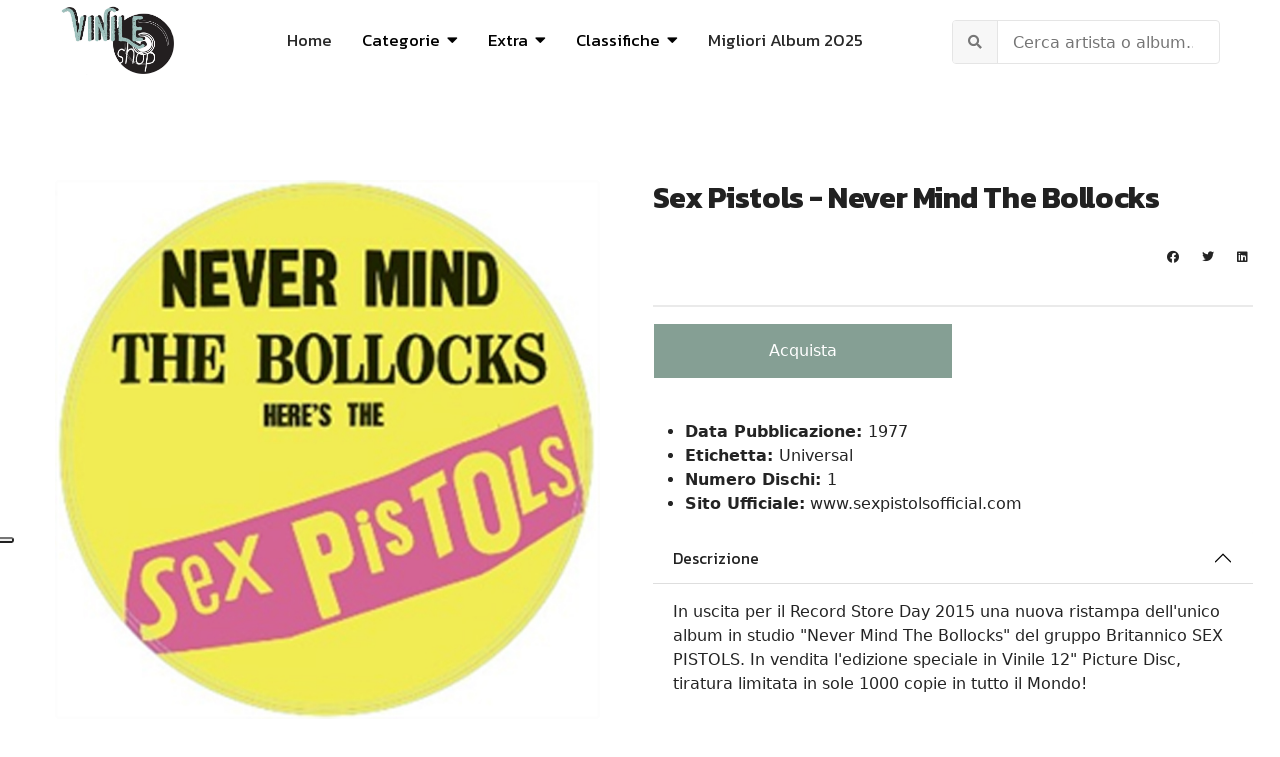

--- FILE ---
content_type: text/html; charset=utf-8
request_url: https://www.vinileshop.it/vinili/record-store-day-italia-2015/5256-sex-pistols-never-mind-the-bollocks-lp-vinile-picture-disc-rsd-2014.html
body_size: 12607
content:

<!doctype html>
<html lang="it-it" dir="ltr">
    <head>
      <script async src="https://pagead2.googlesyndication.com/pagead/js/adsbygoogle.js?client=ca-pub-1688976700353245"
     crossorigin="anonymous"></script>
        <meta charset="utf-8">
        <meta name="viewport" content="width=device-width, initial-scale=1, shrink-to-fit=no">
        <link rel="canonical" href="https://www.vinileshop.it/vinili/record-store-day-italia-2015/5256-sex-pistols-never-mind-the-bollocks-lp-vinile-picture-disc-rsd-2014.html">
        <meta charset="utf-8">
	<meta name="metatitle" content="Never Mind The Bollocks LP | Vinile Sex Pistols [2014]">
	<meta name="description" content="Acquista Never Mind The Bollocks, unico album in studio dei SEX PISTOLS. In vendita la nuova edizione speciale in Vinile Picture Disc [LP - 2015]">
	<meta name="generator" content="HELIX_ULTIMATE_GENERATOR_TEXT">
	<title>Never Mind The Bollocks LP | Vinile Sex Pistols [2014]</title>
	<link href="/vinili/images/logo-vinileshop.jpg" rel="shortcut icon" type="image/vnd.microsoft.icon">
<link href="/vinili/media/com_miniteklivesearch/css/miniteklivesearch.css?873a84641d867dc0dafcc443f430b1b2" rel="stylesheet" />
	<link href="/vinili/media/vendor/joomla-custom-elements/css/joomla-alert.min.css?0.2.0" rel="stylesheet" />
	<link href="/vinili/plugins/system/jce/css/content.css?badb4208be409b1335b815dde676300e" rel="stylesheet" />
	<link href="//fonts.googleapis.com/css?family=Kanit:100,100i,300,300i,400,400i,500,500i,700,700i,900,900i&amp;subset=latin&amp;display=swap" rel="stylesheet" media="none" onload="media=&quot;all&quot;" />
	<link href="/vinili/modules/mod_relateditems_xtd/tmpl/collage/grid.min.css?v=2.0.0" rel="stylesheet" />
	<link href="/vinili/modules/mod_relateditems_xtd/tmpl/collage/animate.min.css?v=2.0.0" rel="stylesheet" />
	<link href="/vinili/modules/mod_relateditems_xtd/tmpl/collage/skin/default.min.css?v=2.0.0" rel="stylesheet" />
	<link href="/vinili/cache/com_templates/templates/keynote/bc513c3f79929d0b3952a7b90de57bf7.css" rel="stylesheet" />
	<style>div#fd {
    position: absolute;
    bottom: 0;
}
#eb .eb-post-listing__item .eb-post-listing__item {
    display: none;
}</style>
	<style>h1{font-family: 'Kanit', sans-serif;font-weight: 800;text-decoration: none;}
</style>
	<style>h2{font-family: 'Kanit', sans-serif;font-weight: 600;text-decoration: none;}
</style>
	<style>h3{font-family: 'Kanit', sans-serif;font-size: 21px;text-decoration: none;}
</style>
	<style>h4{font-family: 'Kanit', sans-serif;font-weight: 400;text-decoration: none;}
</style>
	<style>.sp-megamenu-parent > li > a, .sp-megamenu-parent > li > span, .sp-megamenu-parent .sp-dropdown li.sp-menu-item > a{font-family: 'Kanit', sans-serif;font-size: 17px;font-weight: 400;color: #000000;text-decoration: none;}
</style>
	<style>.logo-image {height:70px;}.logo-image-phone {height:70px;}</style>
	<style>#sp-header{ background-color:#FFFFFF;color:#292929;padding:10px 60px; }</style>
	<style>#sp-header a{color:#292929;}</style>
	<style>#sp-header a:hover{color:#F0DC9D;}</style>
	<style>#sp-main-body{ color:#242424; }</style>
	<style>#sp-main-body a{color:#242424;}</style>
	<style>#sp-main-body a:hover{color:#F0DC9D;}</style>
	<style>#sp-footer{ background-color:#FFFFFF;color:#292929; }</style>
	<style>#sp-footer a{color:#737373;}</style>
	<style>#sp-footer a:hover{color:#292929;}</style>
	<style>#sp-footer-copyright{ background-color:#F0DC9D;color:#292929; }</style>
	<style>#sp-footer-copyright a{color:#FFFFFF;}</style>
	<style>#sp-footer-copyright a:hover{color:#B76A7C;}</style>
	<style>.mfp_collage_skin_default.mfp_mid_155 .mfp_overlay { background-image:url('/vinili/modules/mod_relateditems_xtd/tmpl/collage/bg-bottom.png'); background-position: bottom;}.mfp_collage_skin_default.mfp_mid_155 .mfp_overlay_hero {background-image:url('/vinili/modules/mod_relateditems_xtd/tmpl/collage/bg-middle.png'); background-position: center;}
.mfp_collage_skin_default.mfp_mid_155 .mfp-grid {margin-right: -0.2rem !important;margin-left: -0.2rem !important;}.mfp_collage_skin_default.mfp_mid_155 .mfp-col-xs,.mfp_collage_skin_default.mfp_mid_155 .mfp-col-xs-1,.mfp_collage_skin_default.mfp_mid_155 .mfp-col-xs-2,.mfp_collage_skin_default.mfp_mid_155 .mfp-col-xs-3,.mfp_collage_skin_default.mfp_mid_155 .mfp-col-xs-4,.mfp_collage_skin_default.mfp_mid_155 .mfp-col-xs-5,.mfp_collage_skin_default.mfp_mid_155 .mfp-col-xs-6,.mfp_collage_skin_default.mfp_mid_155 .mfp-col-xs-7,.mfp_collage_skin_default.mfp_mid_155 .mfp-col-xs-8,.mfp_collage_skin_default.mfp_mid_155 .mfp-col-xs-9,.mfp_collage_skin_default.mfp_mid_155 .mfp-col-xs-10,.mfp_collage_skin_default.mfp_mid_155 .mfp-col-xs-11,.mfp_collage_skin_default.mfp_mid_155 .mfp-col-xs-12 {padding-right: 0.2rem !important;padding-left: 0.2rem !important;}.mfp_collage_skin_default.mfp_mid_155 .mfp_collage_item {margin-bottom: 0.4rem !important;}.mfp_collage_skin_default.mfp_mid_155 .mfp_collage_item {border-radius: 4px;}</style>
	<style>.mfp_collage_item_3_1 {height:25rem;}.mfp_collage_item_3_1 .mfp_overlay_bg{height:25rem;background:url('/vinili/images/thumbnails/mod_relateditems_xtd/f853780a54a693e71188919fa544e736.jpg') no-repeat;}.mfp_collage_item_3_2 {height:12.3rem;}.mfp_collage_item_3_2 .mfp_overlay_bg{height:12.3rem;background:url('/vinili/images/thumbnails/mod_relateditems_xtd/863fa3338817bd62c07bdf311c081c89.jpg') no-repeat;}.mfp_collage_item_3_3 {height:12.3rem;}.mfp_collage_item_3_3 .mfp_overlay_bg{height:12.3rem;background:url('/vinili/images/thumbnails/mod_relateditems_xtd/736ab83487126569fa89ce7cdc939f6d.jpg') no-repeat;}.mfp_collage_item_3_4 {height:12.3rem;}.mfp_collage_item_3_4 .mfp_overlay_bg{height:12.3rem;background:url('/vinili/images/thumbnails/mod_relateditems_xtd/83b1b061764967a920444bf890b076d1.jpg') no-repeat;}.mfp_collage_item_3_5 {height:12.3rem;}.mfp_collage_item_3_5 .mfp_overlay_bg{height:12.3rem;background:url('/vinili/images/thumbnails/mod_relateditems_xtd/e738b66a4cdcbde46230c6066f651aba.jpg') no-repeat;}
    </style>
<script src="/vinili/media/vendor/jquery/js/jquery.min.js?3.6.0"></script>
	<script src="/vinili/media/legacy/js/jquery-noconflict.min.js?04499b98c0305b16b373dff09fe79d1290976288"></script>
	<script type="application/json" class="joomla-script-options new">{"data":{"breakpoints":{"tablet":991,"mobile":480},"header":{"stickyOffset":"100"}},"com_miniteklivesearch":{"site_path":"https:\/\/www.vinileshop.it\/vinili\/","orOperator":"or","andOperator":"and","notOperator":"not","searchUrl":"index.php?option=com_miniteklivesearch&view=search&Itemid=339","showAutosuggest":"0","autosuggestUrl":"\/vinili\/component\/miniteklivesearch\/?task=suggestions.suggest&format=json&tmpl=component&form=1","appendToUrl":"0","highlight":"0"},"joomla.jtext":{"ERROR":"Errore","MESSAGE":"Messaggio","NOTICE":"Avviso","WARNING":"Attenzione","JCLOSE":"Chiudi","JOK":"OK","JOPEN":"Apri"},"system.paths":{"root":"\/vinili","rootFull":"https:\/\/www.vinileshop.it\/vinili\/","base":"\/vinili","baseFull":"https:\/\/www.vinileshop.it\/vinili\/"},"csrf.token":"a37fbd987dc02d9bedcfe3746441933c"}</script>
	<script src="/vinili/media/system/js/core.min.js?bea7b244e267b04087cedcf531f6fe827a8e101f"></script>
	<script src="/vinili/media/system/js/showon-es5.min.js?4773265a19291954f19755d6f2ade3ca7ed9022f" defer nomodule></script>
	<script src="/vinili/media/system/js/messages-es5.min.js?70b6651d6deab46dc8a25f03338f66f540cc62e2" nomodule defer></script>
	<script src="/vinili/media/system/js/showon.min.js?bfc733e48a923aaffb3d959cd04f176bad7d7d52" type="module"></script>
	<script src="/vinili/media/com_miniteklivesearch/js/miniteklivesearch.js?873a84641d867dc0dafcc443f430b1b2"></script>
	<script src="/vinili/media/system/js/messages.min.js?7425e8d1cb9e4f061d5e30271d6d99b085344117" type="module"></script>
	<script src="/vinili/cache/com_templates/templates/keynote/efd5ddf3847489d637f1e055be31bbda.js"></script>
	<script>template="keynote";</script>
	<script>jQuery(function($){

			var addonId 	= $("#sppb-addon-1647269772375"),
			prentSectionId	= addonId.parent().closest("section");

			if($("#sppb-addon-1647269772375").find(".optintype-popup").length !== 0 && $("body:not(.layout-edit)").length !== 0){
					//prentSectionId.hide();
					$("#sppb-addon-1647269772375").hide();
			}

			if($("#sppb-addon-1647269772375").find(".optintype-popup").length !== 0 && $("body:not(.layout-edit)").length !== 0){
				//var parentSection 	= $("#sppb-addon-1647269772375").parent().closest("section"),
						var addonWidth 	= addonId.parent().outerWidth(),
						optin_timein	= 2000,
						optin_timeout	= 10000,
						prentSectionId	= ".com-sppagebuilder:not(.layout-edit) #" + addonId.attr("id");
        
					window.addEventListener("load", () => {	

					setTimeout(() => {
						$("#sppb-addon-1647269772375").show();
						$.magnificPopup.open({
							
							items: {
								src: "<div class=\"sppb-optin-form-popup-wrap\" \">"+$(addonId)[0].outerHTML + "</div>"
								//src: "<div style=\"width:+"addonWidth"+\">" + $(addonId)[0].outerHTML + "</div>"
							},
							type: "inline",
									mainClass: "mfp-fade",
									disableOn: function() {
									return true;
								},
							callbacks: {
								open: () => {
									if(optin_timeout){
									setTimeout(() => {	
										$("#sppb-addon-1647269772375").magnificPopup("close");
									}, optin_timeout);
									}
								},
								
								close: () => {
									$("#sppb-addon-wrapper-1647269772375").hide();
								}
							}
						});
					}, optin_timein);
				}); //window
			};
		})</script>
	<script>jQuery(function($){

			var addonId 	= $("#sppb-addon-1643987755668"),
			prentSectionId	= addonId.parent().closest("section");

			if($("#sppb-addon-1643987755668").find(".optintype-popup").length !== 0 && $("body:not(.layout-edit)").length !== 0){
					//prentSectionId.hide();
					$("#sppb-addon-1643987755668").hide();
			}

			if($("#sppb-addon-1643987755668").find(".optintype-popup").length !== 0 && $("body:not(.layout-edit)").length !== 0){
				//var parentSection 	= $("#sppb-addon-1643987755668").parent().closest("section"),
						var addonWidth 	= addonId.parent().outerWidth(),
						optin_timein	= 2000,
						optin_timeout	= 10000,
						prentSectionId	= ".com-sppagebuilder:not(.layout-edit) #" + addonId.attr("id");
        
					window.addEventListener("load", () => {	

					setTimeout(() => {
						$("#sppb-addon-1643987755668").show();
						$.magnificPopup.open({
							
							items: {
								src: "<div class=\"sppb-optin-form-popup-wrap\" \">"+$(addonId)[0].outerHTML + "</div>"
								//src: "<div style=\"width:+"addonWidth"+\">" + $(addonId)[0].outerHTML + "</div>"
							},
							type: "inline",
									mainClass: "mfp-fade",
									disableOn: function() {
									return true;
								},
							callbacks: {
								open: () => {
									if(optin_timeout){
									setTimeout(() => {	
										$("#sppb-addon-1643987755668").magnificPopup("close");
									}, optin_timeout);
									}
								},
								
								close: () => {
									$("#sppb-addon-wrapper-1643987755668").hide();
								}
							}
						});
					}, optin_timein);
				}); //window
			};
		})</script>
<script type="text/javascript">
var _iub = _iub || [];
_iub.csConfiguration = {"ccpaAcknowledgeOnDisplay":true,"consentOnContinuedBrowsing":false,"countryDetection":true,"enableCcpa":true,"floatingPreferencesButtonDisplay":"anchored-center-left","invalidateConsentWithoutLog":true,"perPurposeConsent":true,"siteId":2744331,"whitelabel":false,"cookiePolicyId":23939956,"lang":"it", "banner":{ "acceptButtonCaptionColor":"#000000","acceptButtonColor":"#F0DC9D","acceptButtonDisplay":true,"closeButtonDisplay":false,"customizeButtonDisplay":true,"explicitWithdrawal":true,"fontSizeBody":"12px","listPurposes":true,"position":"float-top-center","rejectButtonCaptionColor":"#FFFFFF","rejectButtonColor":"#000000","rejectButtonDisplay":true }};
</script>
<script type="text/javascript" src="//cdn.iubenda.com/cs/ccpa/stub.js"></script>
<script type="text/javascript" src="//cdn.iubenda.com/cs/iubenda_cs.js" charset="UTF-8" async></script>
<!-- Google tag (gtag.js) -->
<script async src="https://www.googletagmanager.com/gtag/js?id=UA-23054948-1"></script>
<script>
  window.dataLayer = window.dataLayer || [];
  function gtag(){dataLayer.push(arguments);}
  gtag('js', new Date());

  gtag('config', 'UA-23054948-1');
</script>

    </head>
    <body class="site helix-ultimate hu com-content view-article layout-blog task-none itemid-481 it-it ltr sticky-header layout-fluid offcanvas-init offcanvs-position-right">
    
    <div class="body-wrapper">
        <div class="body-innerwrapper">
                        
<header id="sp-header" >

				
	
<div class="row">
	<div id="sp-spaziovuoto" class="col-3 col-sm-3 col-lg-3 d-lg-none d-xl-none"><div class="sp-column  d-flex align-items-center"><div class="sp-module "><div class="sp-module-content"><div class="mod-sppagebuilder  sp-page-builder" data-module_id="157">
	<div class="page-content">
		<div id="pulsocial" class="sppb-section" ><div class="sppb-container-inner"><div class="sppb-row"><div class="sppb-col-md-12" id="column-wrap-id-1658143348695"><div id="column-id-1658143348695" class="sppb-column" ><div class="sppb-column-addons"><div id="sppb-addon-wrapper-1658143348698" class="sppb-addon-wrapper"><div id="sppb-addon-1658143348698" class="clearfix "     ><div class="sppb-addon sppb-addon-icons-group  icons-group-title-postion-top sppb-text-left"><ul class="sppb-icons-group-list"><li id="icon-1658143348699" class=""><a href="https://www.facebook.com/VinileShopIt/" aria-label="Facebook" rel="noopener noreferrer" target="_blank"><i class="fab fa-facebook-square " aria-hidden="true" title="Facebook"></i></a></li><li id="icon-1658143348700" class=""><a href="https://www.instagram.com/vinileshop/" aria-label="Instagram" rel="noopener noreferrer" target="_blank"><i class="fab fa-instagram " aria-hidden="true" title="Instagram"></i></a></li></ul></div><style type="text/css">#sppb-addon-wrapper-1658143348698 {
margin:0px 0px 0px 0px;}
#sppb-addon-1658143348698 {
	box-shadow: 0 0 0 0 #ffffff;
padding:20px 0px 0px 0px;}
#sppb-addon-1658143348698 {
}
#sppb-addon-1658143348698.sppb-element-loaded {
}
@media (min-width: 768px) and (max-width: 991px) {#sppb-addon-1658143348698 {}}@media (max-width: 767px) {#sppb-addon-1658143348698 {}}</style><style type="text/css">#sppb-addon-1658143348698 .sppb-icons-group-list li#icon-1658143348699 a {height: 36px;margin: 4px;padding: 0px 0px 0px 0px;width: 36px;border-style: none;font-size: 18px;}#sppb-addon-1658143348698 .sppb-icons-group-list {margin: -4px;}#sppb-addon-1658143348698 .sppb-icons-group-list li#icon-1658143348699 .sppb-icons-label-text {font-size: 16px;letter-spacing: 0px;}#sppb-addon-1658143348698 .sppb-icons-group-list li#icon-1658143348699{display: block;}@media (min-width: 768px) and (max-width: 991px) {#sppb-addon-1658143348698 .sppb-icons-group-list li#icon-1658143348699 a {padding:    ;}}@media (max-width: 767px) {#sppb-addon-1658143348698 .sppb-icons-group-list li#icon-1658143348699 a {padding:    ;}}
#sppb-addon-1658143348698 .sppb-icons-group-list li#icon-1658143348700 a {height: 36px;margin: 4px;padding: 0px 0px 0px 0px;width: 36px;border-style: none;font-size: 18px;}#sppb-addon-1658143348698 .sppb-icons-group-list {margin: -4px;}#sppb-addon-1658143348698 .sppb-icons-group-list li#icon-1658143348700 .sppb-icons-label-text {font-size: 16px;letter-spacing: 0px;}#sppb-addon-1658143348698 .sppb-icons-group-list li#icon-1658143348700{display: block;}@media (min-width: 768px) and (max-width: 991px) {#sppb-addon-1658143348698 .sppb-icons-group-list li#icon-1658143348700 a {padding:    ;}}@media (max-width: 767px) {#sppb-addon-1658143348698 .sppb-icons-group-list li#icon-1658143348700 a {padding:    ;}}#sppb-addon-1658143348698 .sppb-addon-title {margin: 0px 0px 0px 0px; padding: 0px 0px 0px 0px; }</style></div></div></div></div></div></div></div></div><style type="text/css">.sp-page-builder .page-content #section-id-1653556116906{padding:50px 0px 50px 0px;margin:0px 0px 0px 0px;box-shadow:0 0 0 0 #ffffff;}#column-id-1653556116905{box-shadow:0 0 0 0 #fff;}.sp-page-builder .page-content #section-id-1760286998881{padding:50px 0px 50px 0px;margin:0px 0px 0px 0px;box-shadow:0 0 0 0 #ffffff;}#column-id-1760286998880{box-shadow:0 0 0 0 #fff;}.sp-page-builder .page-content #footer_ylw{padding-top:30px;padding-right:0px;padding-bottom:0px;padding-left:0px;margin-top:0px;margin-right:0px;margin-bottom:0px;margin-left:0px;box-shadow:0 0 0 0 #ffffff;}#column-id-1643988334106{box-shadow:0 0 0 0 #fff;}.sp-page-builder .page-content #section-id-1643987684761{padding-top:50px;padding-right:0px;padding-bottom:0px;padding-left:0px;margin-top:0px;margin-right:0px;margin-bottom:0px;margin-left:0px;box-shadow:0 0 0 0 #ffffff;}#column-id-1643987684760{box-shadow:0 0 0 0 #fff;}.sp-page-builder .page-content #pulsocial{padding-top:0px;padding-right:0px;padding-bottom:0px;padding-left:0px;margin-top:0px;margin-right:0px;margin-bottom:0px;margin-left:0px;box-shadow:0 0 0 0 #ffffff;}#column-id-1658143348695{box-shadow:0 0 0 0 #fff;}</style>	</div>
</div>
</div></div></div></div><div id="sp-logo" class="col-6 col-sm-6  col-lg-2 col-xl-2 "><div class="sp-column centralemobile d-flex align-items-center"><div class="logo"><a href="/vinili/"><img class="logo-image" src="/vinili/images/2022/02/04/logo-vinileshop.jpg" alt="Vinile Shop"><img class="logo-image white-logo" src="/vinili/images/2022/02/04/logo-vinileshop.jpg" alt="Vinile Shop"></a></div></div></div><div id="sp-menu" class="col-3 col-sm-3  col-lg-7 col-xl-7 "><div class="sp-column  d-flex align-items-center justify-content-end"><nav class="sp-megamenu-wrapper" role="navigation"><a id="offcanvas-toggler" aria-label="Navigation" class="offcanvas-toggler-right d-block d-lg-none" href="#"><i class="fa fa-bars" aria-hidden="true" title="Navigation"></i></a><ul class="sp-megamenu-parent menu-animation-fade-down d-none d-lg-block"><li class="sp-menu-item"><a   href="http://www.vinileshop.it/" >Home</a></li><li class="sp-menu-item sp-has-child allineasx"><span  class=" sp-menu-heading" >Categorie</span><div class="sp-dropdown sp-dropdown-main sp-dropdown-mega sp-menu-right" style="width: 600px;"><div class="sp-dropdown-inner"><div class="row"><div class="col-sm-6"><ul class="sp-mega-group"><li class="item-252 menu_item item-header"><a   href="/vinili/classica.html" >Classica</a></li><li class="item-253 menu_item item-header"><a   href="/vinili/colonne-sonore.html" >Colonne Sonore</a></li><li class="item-254 menu_item item-header"><a   href="/vinili/country-folk.html" >Folk - Country - Blues</a></li><li class="item-255 menu_item item-header"><a   href="/vinili/elettronica-house-dance.html" >Electro - Techno - Dance</a></li><li class="item-257 menu_item item-header"><a   href="/vinili/hardrock-metal.html" >Metal - Hardrock</a></li><li class="item-258 menu_item item-header"><a   href="/vinili/jazz-blues.html" >Jazz</a></li><li class="item-259 menu_item item-header"><a   href="/vinili/indie-alternative.html" >Indie - Alternative</a></li><li class="item-268 menu_item item-header"><a   href="/vinili/rock-progressive-italiano.html" >Progressive Italiano</a></li></ul></div><div class="col-sm-6"><ul class="sp-mega-group"><li class="item-260 menu_item item-header"><a   href="/vinili/musica-italiana.html" >Musica Italiana</a></li><li class="item-261 menu_item item-header"><a   href="/vinili/pop.html" >Pop</a></li><li class="item-262 menu_item item-header"><a   href="/vinili/vinili-punk-new-wawe-lp.html" >Punk - Grunge - New Wave</a></li><li class="item-263 menu_item item-header"><a   href="/vinili/rap-hiphop.html" >Rap - HipHop</a></li><li class="item-264 menu_item item-header"><a   href="/vinili/reggae-dub-ska-vinili.html" >Reggae - Dub - Ska</a></li><li class="item-265 menu_item item-header"><a   href="/vinili/rock.html" >Rock</a></li><li class="item-266 menu_item item-header"><a   href="/vinili/soul-rab.html" >Soul - Funk - R&amp;B</a></li><li class="item-256 menu_item item-header"><a   href="/vinili/etnica-popolare.html" >World Music</a></li></ul></div></div></div></div></li><li class="sp-menu-item sp-has-child"><span  class=" sp-menu-heading" >Extra</span><div class="sp-dropdown sp-dropdown-main sp-menu-right" style="width: 300px;"><div class="sp-dropdown-inner"><ul class="sp-dropdown-items"><li class="sp-menu-item"><a   href="/vinili/cofanetti-ed-limitate.html" >Cofanetti</a></li><li class="sp-menu-item"><a   href="/vinili/singoli-45giri.html" >Singoli</a></li><li class="sp-menu-item sp-has-child"><a   href="/vinili/sanremo.html" >Sanremo</a><div class="sp-dropdown sp-dropdown-sub sp-menu-right" style="width: 300px;"><div class="sp-dropdown-inner"><ul class="sp-dropdown-items"><li class="sp-menu-item"><a   href="/vinili/sanremo-2025.html" >Sanremo 2025</a></li><li class="sp-menu-item"><a   href="/vinili/sanremo-2024.html" >Sanremo 2024</a></li><li class="sp-menu-item"><a   href="/vinili/sanremo-2023.html" >Sanremo 2023</a></li><li class="sp-menu-item"><a   href="/vinili/sanremo-2022.html" >Sanremo 2022</a></li><li class="sp-menu-item"><a   href="/vinili/sanremo-2021.html" >Sanremo 2021</a></li><li class="sp-menu-item"><a   href="/vinili/sanremo-2020.html" >Sanremo 2020</a></li></ul></div></div></li><li class="sp-menu-item sp-has-child"><a   href="/vinili/record-store-day.html" >Record Store Day</a><div class="sp-dropdown sp-dropdown-sub sp-menu-right" style="width: 300px;"><div class="sp-dropdown-inner"><ul class="sp-dropdown-items"><li class="sp-menu-item"><a   href="/vinili/record-store-day-italia-2025.html" >RSD 2025</a></li><li class="sp-menu-item"><a   href="/vinili/record-store-day-italia-2024.html" >RSD 2024</a></li><li class="sp-menu-item"><a   href="/vinili/record-store-day-italia-2023.html" >RSD 2023</a></li><li class="sp-menu-item"><a   href="/vinili/extra/record-store-day/rsd-2021-italia.html" >RSD 2021</a></li><li class="sp-menu-item"><a   href="/vinili/extra/record-store-day/rsd-2020-italia.html" >RSD 2020</a></li><li class="sp-menu-item sp-has-child"><a   href="/vinili/record-store-day-italia-2010-2019.html" >RSD 2010-2019</a><div class="sp-dropdown sp-dropdown-sub sp-menu-right" style="width: 300px;"><div class="sp-dropdown-inner"><ul class="sp-dropdown-items"><li class="sp-menu-item"><a   href="/vinili/extra/record-store-day/rsd-2010-2019/rsd-2019-italia.html" >RSD 2019</a></li><li class="sp-menu-item"><a   href="/vinili/record-store-day-italia-2018.html" >RSD 2018</a></li><li class="sp-menu-item"><a   href="/vinili/record-store-day-2017.html" >RSD 2017</a></li><li class="sp-menu-item"><a   href="/vinili/record-store-day-italia-2016.html" >RSD 2016</a></li><li class="sp-menu-item active"><a   href="/vinili/record-store-day-italia-2015.html" >RSD 2015</a></li><li class="sp-menu-item"><a   href="/vinili/record-day-store-italia-2014.html" >RSD 2014</a></li><li class="sp-menu-item"><a   href="/vinili/record-day-store-italia-2013.html" >RSD 2013</a></li><li class="sp-menu-item"><a   href="/vinili/record-day-store-2012.html" >RSD 2012</a></li></ul></div></div></li></ul></div></div></li><li class="sp-menu-item sp-has-child"><a   href="/vinili/black-friday.html" >Black Friday</a><div class="sp-dropdown sp-dropdown-sub sp-menu-right" style="width: 300px;"><div class="sp-dropdown-inner"><ul class="sp-dropdown-items"><li class="sp-menu-item"><a   href="/vinili/black-friday-italia-2025.html" >Black Friday 2025</a></li><li class="sp-menu-item"><a   href="/vinili/black-friday-italia-2024.html" >Black Friday 2024</a></li><li class="sp-menu-item"><a   href="/vinili/extra/black-friday-music/bf-2021.html" >Black Friday 2021</a></li><li class="sp-menu-item"><a   href="/vinili/extra/black-friday-music/bf-2020.html" >Black Friday 2020</a></li><li class="sp-menu-item"><a   href="/vinili/extra/black-friday-music/bf-2019.html" >Black Friday 2019</a></li><li class="sp-menu-item"><a   href="/vinili/extra/black-friday-music/bf-2018.html" >Black Friday 2018</a></li><li class="sp-menu-item"><a   href="/vinili/black-friday-italia-2016.html" >Black Friday 2016</a></li><li class="sp-menu-item"><a   href="/vinili/extra/black-friday-music/black-friday-2015.html" >Black Friday 2015</a></li><li class="sp-menu-item"><a   href="/vinili/extra/black-friday-music/black-friday-2014.html" >Black Friday 2014</a></li></ul></div></div></li><li class="sp-menu-item"><a   href="/vinili/vendita-giradischi.html" >Giradischi</a></li><li class="sp-menu-item"><a   href="/vinili/extra/news.html" >News</a></li><li class="sp-menu-item"><a   href="/vinili/libri-musicali.html" >Libri</a></li></ul></div></div></li><li class="sp-menu-item sp-has-child"><span  class=" sp-menu-separator" >Classifiche</span><div class="sp-dropdown sp-dropdown-main sp-menu-right" style="width: 300px;"><div class="sp-dropdown-inner"><ul class="sp-dropdown-items"><li class="sp-menu-item"><a   href="/vinili/classifiche/migliori-album-2025.html" >Migliori Album 2025</a></li><li class="sp-menu-item"><a   href="/vinili/classifiche/migliori-album-2024.html" >Migliori Album 2024</a></li><li class="sp-menu-item"><a   href="/vinili/classifiche/migliori-album-2023.html" >Migliori Album 2023</a></li><li class="sp-menu-item"><a   href="/vinili/classifiche/migliori-album-2022.html" >Migliori Album 2022</a></li><li class="sp-menu-item"><a   href="/vinili/classifiche/migliori-album-2021.html" >Migliori Album 2021</a></li><li class="sp-menu-item"><a   href="/vinili/classifiche/migliori-album-2020.html" >Migliori Album 2020</a></li></ul></div></div></li><li class="sp-menu-item"><a   href="/vinili/classifiche/migliori-album-2025.html" >Migliori Album 2025 </a></li></ul></nav></div></div><div id="sp-search" class="col-12 col-sm-12  col-lg-3 col-xl-3 "><div class="sp-column centroverti d-flex align-items-center"><div class="sp-module nomargintop nopaddingtop"><div class="sp-module-content"><div class="mls-search mls-compact "><div id="search-form"><form id="mls-search" action="/vinili/cerca.html" method="get" class="mls-form" onsubmit="return false;">
	<input type="hidden" name="moduleid" value="1" />
	
	<div class="mls-search-bar">
		<div class="input-group">
			<div class="input-group-addon">
				<i class="fas fa-search"></i>
				<div class="mls-clear-input"><i class="fas fa-times"></i></div>
				<div class="mls-loader">
					<div class="spinner-border spinner-border-sm" role="status">
						<span class="visually-hidden">Loading...</span>
					</div>
				</div>
			</div>
			<input type="text" name="q" id="q" size="30" value="" class="inputbox mls-input col" autocomplete="off" placeholder="Cerca artista o album..." /><a class="mls-query-link" href="/vinili/cerca.html">
					<i class="fas fa-external-link-alt"></i>
				</a><div class="mls-input-tools"></div>
			<input type="hidden" name="ajax" id="ajax" value="1" />
		</div>
	</div>

	<div class="mls-search-content"><div id="mls-search-results"></div>
	</div>
</form></div>
</div></div></div></div></div></div>
				
</header>
<section id="sp-main-body" >

										<div class="container">
					<div class="container-inner">
						
	
<div class="row">
	
<main id="sp-component" class="col-lg-12 ">
	<div class="sp-column ">
		<div id="system-message-container" aria-live="polite">
	</div>


		
		<div class="article-details " itemscope itemtype="https://schema.org/Article">
    <meta itemprop="inLanguage" content="it-IT">
    <div class="col-lg-6 immaginecover">
    <div class="article-details-header-wrap">
                    						<div class="article-full-image float-left">
			<img src="http://www.vinileshop.it/vinili/images/Never-Mind-The-Bollocks-Picture-Disc-Sex-Pistols-2015-Vinile-lp2.jpg" itemprop="image" alt="Never Mind The Bollocks LP Picture Disc | Vinile Sex Pistols [2014]">		</div>
	
        </div>

    </div>

<div class="col-lg-6 immaginecover2">
                        <div class="article-header">
                                    <h1 itemprop="headline">
                        Sex Pistols - Never Mind The Bollocks                    </h1>
                                                                            </div>
                

    <div class="article-can-edit d-flex flex-wrap justify-content-between">
                            </div>

                
    
                
                    <div class="article-ratings-social-share d-flex justify-content-between">

                                                    
                <div class="mr-auto align-self-center">
                                    </div>

                <div class="article-social-share-wrap">
                    <div class="article-social-share">
	<div class="social-share-icon">
		<ul>
											<li>
					<a class="facebook" onClick="window.open('https://www.facebook.com/sharer.php?u=https://www.vinileshop.it/vinili/record-store-day-italia-2015/5256-sex-pistols-never-mind-the-bollocks-lp-vinile-picture-disc-rsd-2014.html','Facebook','width=600,height=300,left='+(screen.availWidth/2-300)+',top='+(screen.availHeight/2-150)+''); return false;" href="https://www.facebook.com/sharer.php?u=https://www.vinileshop.it/vinili/record-store-day-italia-2015/5256-sex-pistols-never-mind-the-bollocks-lp-vinile-picture-disc-rsd-2014.html" title="Facebook">
						<span class="fab fa-facebook" aria-hidden="true"></span>
					</a>
				</li>
																											<li>
					<a class="twitter" title="Twitter" onClick="window.open('https://twitter.com/share?url=https://www.vinileshop.it/vinili/record-store-day-italia-2015/5256-sex-pistols-never-mind-the-bollocks-lp-vinile-picture-disc-rsd-2014.html&amp;text=Sex%20Pistols%20-%20Never%20Mind%20The%20Bollocks','Twitter share','width=600,height=300,left='+(screen.availWidth/2-300)+',top='+(screen.availHeight/2-150)+''); return false;" href="https://twitter.com/share?url=https://www.vinileshop.it/vinili/record-store-day-italia-2015/5256-sex-pistols-never-mind-the-bollocks-lp-vinile-picture-disc-rsd-2014.html&amp;text=Sex%20Pistols%20-%20Never%20Mind%20The%20Bollocks">
						<span class="fab fa-twitter" aria-hidden="true"></span>
					</a>
				</li>
																												<li>
						<a class="linkedin" title="LinkedIn" onClick="window.open('https://www.linkedin.com/shareArticle?mini=true&url=https://www.vinileshop.it/vinili/record-store-day-italia-2015/5256-sex-pistols-never-mind-the-bollocks-lp-vinile-picture-disc-rsd-2014.html','Linkedin','width=585,height=666,left='+(screen.availWidth/2-292)+',top='+(screen.availHeight/2-333)+''); return false;" href="https://www.linkedin.com/shareArticle?mini=true&url=https://www.vinileshop.it/vinili/record-store-day-italia-2015/5256-sex-pistols-never-mind-the-bollocks-lp-vinile-picture-disc-rsd-2014.html" >
							<span class="fab fa-linkedin" aria-hidden="true"></span>
						</a>
					</li>
										</ul>
		</div>
	</div>
                </div>
            </div>
        
        <div itemprop="articleBody">
            <p><a href="https://amzn.to/42owEQP" target="_blank" rel="noopener"><button class="btn btn-bottone" type="button"> Acquista</button></a></p>
<ul>
<li><strong>Data Pubblicazione: </strong> 1977</li>
<li><strong>Etichetta: </strong> Universal</li>
<li><strong>Numero Dischi: </strong> 1</li>
<li><strong>Sito Ufficiale:</strong> <a href="http://www.sexpistolsofficial.com/" target="_blank" rel="noopener">www.sexpistolsofficial.com</a></li>
</ul>        </div>

                            
                <div class="accordion" id="accordionExample">
	<div class="accordion-item">
    <h2 class="accordion-header" id="heading1">
      <button class="accordion-button" type="button" data-bs-toggle="collapse" data-bs-target="#collapseOne1" aria-expanded="true" aria-controls="collapseOne1">
        	<span class="field-label ">Descrizione
      </button></h2><div id="collapseOne1" class="accordion-collapse collapse show" aria-labelledby="heading1" data-bs-parent="#accordionExample"><div class="accordion-body">
        	<span class="field-label ">Descrizione: </span>
<span class="field-value ">In uscita per il Record Store Day 2015 una nuova ristampa dell'unico album in studio "Never Mind The Bollocks" del gruppo Britannico SEX PISTOLS. In vendita l'edizione speciale in Vinile 12" Picture Disc, tiratura limitata in sole 1000 copie in tutto il Mondo!</span>

      </div></div></div>
<div class="accordion-item">
    <h2 class="accordion-header" id="heading2">
      <button class="accordion-button" type="button" data-bs-toggle="collapse" data-bs-target="#collapseOne2" aria-expanded="true" aria-controls="collapseOne2">
        	<span class="field-label ">Tracklist
      </button></h2><div id="collapseOne2" class="accordion-collapse collapse " aria-labelledby="heading2" data-bs-parent="#accordionExample"><div class="accordion-body">
        	<span class="field-label ">Tracklist: </span>
<span class="field-value "><p>A1 Holidays In The Sun 3:20<br />A2 Bodies 3:02<br />A3 No Feelings 2:49<br />A4 Liar 2:40<br />A5 Problems 4:10<br />A6 God Save The Queen 3:18<br />B1 Seventeen 2:02<br />B2 Anarchy In The U.K. 3:31<br />B3 Sub-Mission 4:12<br />B4 Pretty Vacant 3:16<br />B5 New York 3:05<br />B6 EMI 3:10</p></span>

      </div></div></div>
<div class="accordion-item">
    <h2 class="accordion-header" id="heading3">
      <button class="accordion-button" type="button" data-bs-toggle="collapse" data-bs-target="#collapseOne3" aria-expanded="true" aria-controls="collapseOne3">
        	<span class="field-label ">Ascolta
      </button></h2><div id="collapseOne3" class="accordion-collapse collapse " aria-labelledby="heading3" data-bs-parent="#accordionExample"><div class="accordion-body">
        	<span class="field-label ">Ascolta: </span>
<span class="field-value "><p><div class="video-responsive"><iframe id="youtube_-68inOPFTi8_1" width="425" height="344" frameborder="0" src="https://www.youtube.com/embed/-68inOPFTi8?wmode=transparent&feature=emb_imp_woyt" allowfullscreen></iframe></div></p></span>

      </div></div></div></div>
        <div class="article-details-tags">
            <span class="social-share-icon-title">Tags :</span>
                    </div>

                            
                    
        
    

    
                </div>
</div>



			</div>
</main>
</div>
											</div>
				</div>
						
</section>
<section id="sp-correlati" >

						<div class="container">
				<div class="container-inner">
			
	
<div class="row">
	<div id="sp-position1" class="col-lg-12 "><div class="sp-column "><div class="sp-module "><h3 class="sp-module-title">Potrebbero piacerti anche...</h3><div class="sp-module-content">









<div class="mfp_collage_skin_default mfp_mid_155">
    <div class="mfp-grid">
        <div class="mfp-col-xs-12 mfp-col-sm-6 0">
            <div class="mfp_collage_item mfp_collage_hero_item  mfp_collage_item_3_1 middle-xs">
                            <div class="mfp_overlay_bg"></div>
                            <div class="mfp_overlay"></div>
                <div>
                    <span class='mfp_cat'><a href=/vinili/record-store-day-italia-2015.html>Record Store Day 2015</a></span><h4 class="mfp_collage_title"><a href="/vinili/record-store-day-italia-2015/5337-daughter-warpaint-remix-feeling-alright-singolo-45-giri-lp-vinile-2015.html" itemprop="url">Daughter & Warpaint - Winter / Feeling Alright</a></h4>                </div>
            </div>
        </div>
        <div class="mfp-col-xs-12 mfp-col-sm-6">
            <div class="mfp-grid">
                <div class="mfp-col-xs-6">
                    <div class="mfp_collage_item mfp_collage_item_3_2 bottom-xs">
                        <div class="mfp_overlay_bg"></div>
                        <div class="mfp_overlay"></div>
                        <div>
                            <span class='mfp_cat'><a href=/vinili/record-store-day-italia-2015.html>Record Store Day 2015</a></span><h4 class="mfp_collage_title"><a href="/vinili/record-store-day-italia-2015/5435-tim-burgess-track-of-my-past-lp-vinile-rsd-2015.html" itemprop="url">Tim Burgess - Track of My Past</a></h4>                        </div>
                    </div>
                </div>
                <div class="mfp-col-xs-6">
                    <div class="mfp_collage_item mfp_collage_item_3_3  bottom-xs">
                        <div class="mfp_overlay_bg"></div>
                        <div class="mfp_overlay"></div>
                        <div>
                            <span class='mfp_cat'><a href=/vinili/record-store-day-italia-2015.html>Record Store Day 2015</a></span><h4 class="mfp_collage_title"><a href="/vinili/record-store-day-italia-2015/5311-deep-purple-live-with-orchestra-montreux-2011-lp-vinile.html" itemprop="url">Deep Purple - Live With Orchestra - Montreux 2011</a></h4>                        </div>
                    </div>
                </div>
                <div class="mfp-col-xs-6">
                    <div class="mfp_collage_item mfp_collage_item_3_4 bottom-xs">
                        <div class="mfp_overlay_bg"></div>
                        <div class="mfp_overlay"></div>
                        <div>
                            <span class='mfp_cat'><a href=/vinili/record-store-day-italia-2015.html>Record Store Day 2015</a></span><h4 class="mfp_collage_title"><a href="/vinili/record-store-day-italia-2015/5373-robert-plant-more-roar-lp-vinile-2015.html" itemprop="url">Robert Plant - More Roar</a></h4>                        </div>
                    </div>
                </div>
                <div class="mfp-col-xs-6">
                    <div class="mfp_collage_item mfp_collage_item_3_5 bottom-xs">
                        <div class="mfp_overlay_bg"></div>
                        <div class="mfp_overlay"></div>
                        <div>
                            <span class='mfp_cat'><a href=/vinili/record-store-day-italia-2015.html>Record Store Day 2015</a></span><h4 class="mfp_collage_title"><a href="/vinili/record-store-day-italia-2015/5464-the-moody-blues-the-magnificent-moodies-ristampa-vinile-lp-1965.html" itemprop="url">The Moody Blues - The Magnificent Moodies</a></h4>                        </div>
                    </div>
                </div>
            </div>
        </div>
    </div>
</div>
</div></div></div></div></div>
							</div>
			</div>
			
</section>
<footer id="sp-footer" >

						<div class="container">
				<div class="container-inner">
			
	
<div class="row">
	<div id="sp-pagebuilder" class="col-lg-12 "><div class="sp-column "><div class="sp-module "><div class="sp-module-content"><div class="mod-sppagebuilder  sp-page-builder" data-module_id="112">
	<div class="page-content">
		<div id="section-id-1643987684761" class="sppb-section" ><div class="sppb-container-inner"><div class="sppb-row"><div class="sppb-col-md-12" id="column-wrap-id-1643987684760"><div id="column-id-1643987684760" class="sppb-column" ><div class="sppb-column-addons"><div id="sppb-addon-wrapper-1643987684764" class="sppb-addon-wrapper"><div id="sppb-addon-1643987684764" class="clearfix "     ><div class="sppb-addon sppb-addon-animated-heading sppb-text-center"><h2 class="sppb-addon-title "><span class="animated-heading-before-part">Resta sempre</span><span class="animated-heading-highlighted-wrap"><span class="animated-heading-highlighted-text shape-circle">aggiornato!</span><svg xmlns="http://www.w3.org/2000/svg" viewBox="0 0 500 150" preserveAspectRatio="none">
                            <path d="M325,18C228.7-8.3,118.5,8.3,78,21C22.4,38.4,4.6,54.6,5.6,77.6c1.4,32.4,52.2,54,142.6,63.7 c66.2,7.1,212.2,7.5,273.5-8.3c64.4-16.6,104.3-57.6,33.8-98.2C386.7-4.9,179.4-1.4,126.3,20.7">
                            </path>
                        </svg></span><span class="animated-heading-after-part">sulle ultime uscite</span></h2></div><style type="text/css">#sppb-addon-wrapper-1643987684764 {
margin:0px 0px 30px 0px;}
#sppb-addon-1643987684764 {
	box-shadow: 0 0 0 0 #ffffff;
}
#sppb-addon-1643987684764 {
}
#sppb-addon-1643987684764.sppb-element-loaded {
}
@media (min-width: 768px) and (max-width: 991px) {#sppb-addon-1643987684764 {}}@media (max-width: 767px) {#sppb-addon-1643987684764 {}}</style><style type="text/css">@media (min-width: 768px) and (max-width: 991px) {#sppb-addon-1643987684764 .sppb-addon-title {margin:    ;padding:    ;}#sppb-addon-1643987684764 .animated-heading-highlighted-text {}#sppb-addon-1643987684764 .animated-text-words-wrapper {}}@media (max-width: 767px) {#sppb-addon-1643987684764 .sppb-addon-title {margin:    ;padding:    ;}#sppb-addon-1643987684764 .animated-heading-highlighted-text {}#sppb-addon-1643987684764 .animated-text-words-wrapper {}}#sppb-addon-1643987684764 .animated-heading-highlighted-wrap svg path {stroke: #859f94;}</style></div></div><div id="sppb-addon-wrapper-1643987755668" class="sppb-addon-wrapper"><div id="sppb-addon-1643987755668" class="clearfix "     ><div class="sppb-addon sppb-addon-optin-forms optintype-normal link sppb-text-center gridws-3-6-3"><div class="sppb-row justify-content-center"><div class="sppb-col-sm-6"><div class="sppb-optin-form-box sppb-row "><div class="sppb-optin-form-info-wrap media-position-top sppb-col-sm-12"><div class="sppb-optin-form-img-wrap  sppb-optin-form-icon"></div><div class="sppb-optin-form-details-wrap"></div></div><div class="sppb-optin-form-content sppb-col-sm-12"><form class="sppb-optin-form  "><div class="sppb-form-group email-wrap"><input type="email" name="email" class="sppb-form-control" placeholder="Email" required="required" aria-label="email"></div><div class="sppb-form-group"><div class="sppb-form-check"><input class="sppb-form-check-input" type="checkbox" name="agreement" id="agreement" required="required"><label class="sppb-form-check-label" for="agreement">Ho letto e accetto i <a href="#">Termini del servizio</a> e la <a href="/vinili/privacy-policy">Privacy Policy</a> e dichiaro di aver compreso le condizioni ai sensi dell'<a href="http://eur-lex.europa.eu/legal-content/EN/TXT/?uri=uriserv:OJ.L_.2016.119.01.0001.01.ENG&amp;toc=OJ:L:2016:119:TOC" target="_blank">articolo 13 del GDPR.</a></label></div></div><input type="hidden" name="platform" value="mailchimp"><input type="hidden" name="hidename" value="1"><input type="hidden" name="pageid" value="5256"><input type="hidden" name="addonId" value="1643987755668"><div class="button-wrap sppb-text-center"><button type="submit" id="btn-1643987755668" class="sppb-btn sppb-btn-default sppb-btn-rounded sppb-btn-flat sppb-btn-custom" aria-label="Iscriviti"><i class="fa" aria-hidden="true"></i> Iscriviti</button></div></form><div style="display:none;margin-top:10px;" class="sppb-optin-form-status"></div></div></div></div></div></div><style type="text/css">#sppb-addon-wrapper-1643987755668 {
margin:0px 0px 30px 0px;}
#sppb-addon-1643987755668 {
	box-shadow: 0 0 0 0 #ffffff;
}
#sppb-addon-1643987755668 {
}
#sppb-addon-1643987755668.sppb-element-loaded {
}
@media (min-width: 768px) and (max-width: 991px) {#sppb-addon-1643987755668 {}}@media (max-width: 767px) {#sppb-addon-1643987755668 {}}</style><style type="text/css">#sppb-addon-1643987755668 .sppb-optin-form-icon {font-size: 82px;
}
.sppb-optin-form-popup-wrap > #sppb-addon-1643987755668 {width: 600px;
}
#sppb-addon-1643987755668 .sppb-btn-custom {font-size:16px;}</style></div></div></div></div></div></div></div></div><style type="text/css">.sp-page-builder .page-content #section-id-1653556116906{padding:50px 0px 50px 0px;margin:0px 0px 0px 0px;box-shadow:0 0 0 0 #ffffff;}#column-id-1653556116905{box-shadow:0 0 0 0 #fff;}.sp-page-builder .page-content #section-id-1760286998881{padding:50px 0px 50px 0px;margin:0px 0px 0px 0px;box-shadow:0 0 0 0 #ffffff;}#column-id-1760286998880{box-shadow:0 0 0 0 #fff;}.sp-page-builder .page-content #footer_ylw{padding-top:30px;padding-right:0px;padding-bottom:0px;padding-left:0px;margin-top:0px;margin-right:0px;margin-bottom:0px;margin-left:0px;box-shadow:0 0 0 0 #ffffff;}#column-id-1643988334106{box-shadow:0 0 0 0 #fff;}.sp-page-builder .page-content #section-id-1643987684761{padding-top:50px;padding-right:0px;padding-bottom:0px;padding-left:0px;margin-top:0px;margin-right:0px;margin-bottom:0px;margin-left:0px;box-shadow:0 0 0 0 #ffffff;}#column-id-1643987684760{box-shadow:0 0 0 0 #fff;}</style>	</div>
</div>
</div></div></div></div></div>
							</div>
			</div>
			
</footer>
<section id="sp-footer-copyright" >

						<div class="container">
				<div class="container-inner">
			
	
<div class="row">
	<div id="sp-pagebuilder2" class="col-lg-12 "><div class="sp-column "><div class="sp-module "><div class="sp-module-content"><div class="mod-sppagebuilder  sp-page-builder" data-module_id="109">
	<div class="page-content">
		<div id="section-id-1760286998881" class="sppb-section" ><div class="sppb-container-inner"><div class="sppb-row"><div class="sppb-col-md-12" id="column-wrap-id-1760286998880"><div id="column-id-1760286998880" class="sppb-column" ><div class="sppb-column-addons"><div id="sppb-addon-wrapper-1760286998879" class="sppb-addon-wrapper"><div id="sppb-addon-1760286998879" class="clearfix "     ><div class="sppb-addon sppb-addon-text-block sppb-text-center "><div class="sppb-addon-content"><span style="color: #ffffff; font-size: 14pt;"><strong>VinileShop.it In qualità di affiliato Amazon riceve un guadagno dagli acquisti idonei</strong></span></div></div><style type="text/css">#sppb-addon-wrapper-1760286998879 {
margin:0px 0px 30px 0px;}
#sppb-addon-1760286998879 {
	color: #ffffff;
	box-shadow: 0 0 0 0 #ffffff;
}
#sppb-addon-1760286998879 {
}
#sppb-addon-1760286998879.sppb-element-loaded {
}
@media (min-width: 768px) and (max-width: 991px) {#sppb-addon-1760286998879 {}}@media (max-width: 767px) {#sppb-addon-1760286998879 {}}</style><style type="text/css">#sppb-addon-1760286998879{ font-size: 16px; }@media (min-width: 768px) and (max-width: 991px) {}@media (max-width: 767px) {}</style></div></div></div></div></div></div></div></div><div id="footer_ylw" class="sppb-section" ><div class="sppb-container-inner"><div class="sppb-row"><div class="sppb-col-md-4" id="column-wrap-id-1643988334106"><div id="column-id-1643988334106" class="sppb-column" ><div class="sppb-column-addons"><div id="sppb-addon-wrapper-1647269426411" class="sppb-addon-wrapper"><div id="sppb-addon-1647269426411" class="clearfix "     ><div class="sppb-addon sppb-addon-text-block sppb-text-left "><h3 class="sppb-addon-title">Informazioni</h3><div class="sppb-addon-content">• <a href="/vinili/chi-siamo">Chi siamo</a><br />• <a href="/vinili/collabora">Collabora</a><br />• <a title="Contatti" href="/vinili/contatti">Contatti</a><br />• <a href="/vinili/privacy-policy">Privacy Policy</a><br />• <a href="/vinili/cookie-policy">Cookie Policy</a><br />• <a href="/vinili/termini-del-servizio">Termini del servizio</a></div></div><style type="text/css">#sppb-addon-wrapper-1647269426411 {
margin:0px 0px 30px 0px;}
#sppb-addon-1647269426411 {
	color: #ffffff;
	box-shadow: 0 0 0 0 #ffffff;
}
#sppb-addon-1647269426411 {
}
#sppb-addon-1647269426411.sppb-element-loaded {
}
#sppb-addon-1647269426411 a {
	color: #ffffff;
}
#sppb-addon-1647269426411 a:hover,
#sppb-addon-1647269426411 a:focus,
#sppb-addon-1647269426411 a:active {
	color: #333333;
}
#sppb-addon-1647269426411 .sppb-addon-title {
font-size:22px;}
@media (min-width: 768px) and (max-width: 991px) {#sppb-addon-1647269426411 {}}@media (max-width: 767px) {#sppb-addon-1647269426411 {}}</style><style type="text/css">#sppb-addon-1647269426411{ font-size: 14px; }@media (min-width: 768px) and (max-width: 991px) {}@media (max-width: 767px) {}</style></div></div></div></div></div><div class="sppb-col-md-4" id="column-wrap-id-1647269426405"><div id="column-id-1647269426405" class="sppb-column" ><div class="sppb-column-addons"><div id="sppb-addon-wrapper-1647270545853" class="sppb-addon-wrapper"><div id="sppb-addon-1647270545853" class="clearfix "     ><div class="sppb-addon sppb-addon-text-block sppb-text-center "><h3 class="sppb-addon-title">Seguici sui social</h3><div class="sppb-addon-content">Segui @vinileshop sui social network e resta sempre aggiornato sulle novità.</div></div><style type="text/css">#sppb-addon-wrapper-1647270545853 {
margin:0px 0px 0px 0px;}
#sppb-addon-1647270545853 {
	color: #ffffff;
	box-shadow: 0 0 0 0 #ffffff;
}
#sppb-addon-1647270545853 {
}
#sppb-addon-1647270545853.sppb-element-loaded {
}
#sppb-addon-1647270545853 .sppb-addon-title {
font-size:22px;}
@media (min-width: 768px) and (max-width: 991px) {#sppb-addon-1647270545853 {}}@media (max-width: 767px) {#sppb-addon-1647270545853 {}}</style><style type="text/css">#sppb-addon-1647270545853{ font-size: 14px; }@media (min-width: 768px) and (max-width: 991px) {}@media (max-width: 767px) {}</style></div></div><div id="sppb-addon-wrapper-1647269510898" class="sppb-addon-wrapper"><div id="sppb-addon-1647269510898" class="clearfix "     ><div class="sppb-addon sppb-addon-icons-group  icons-group-title-postion-top sppb-text-center"><ul class="sppb-icons-group-list"><li id="icon-1647269510899" class=""><a href="https://www.facebook.com/VinileShopIt/" aria-label="Facebook" rel="noopener noreferrer" target="_blank"><i class="fab fa-facebook-square " aria-hidden="true" title="Facebook"></i></a></li><li id="icon-1647269510900" class=""><a href="https://www.instagram.com/vinileshop/" aria-label="Instagram" rel="noopener noreferrer" target="_blank"><i class="fab fa-instagram " aria-hidden="true" title="Instagram"></i></a></li></ul></div><style type="text/css">#sppb-addon-wrapper-1647269510898 {
margin:0px 0px 30px 0px;}
#sppb-addon-1647269510898 {
	box-shadow: 0 0 0 0 #ffffff;
}
#sppb-addon-1647269510898 {
}
#sppb-addon-1647269510898.sppb-element-loaded {
}
@media (min-width: 768px) and (max-width: 991px) {#sppb-addon-1647269510898 {}}@media (max-width: 767px) {#sppb-addon-1647269510898 {}}</style><style type="text/css">#sppb-addon-1647269510898 .sppb-icons-group-list li#icon-1647269510899 a {height: 80px;margin: 5px;padding: 20px 20px 20px 20px;width: 80px;border-style: none;font-size: 28px;}#sppb-addon-1647269510898 .sppb-icons-group-list {margin: -5px;}#sppb-addon-1647269510898 .sppb-icons-group-list li#icon-1647269510899 .sppb-icons-label-text {font-size: 16px;letter-spacing: 0px;}#sppb-addon-1647269510898 .sppb-icons-group-list li#icon-1647269510899{display: inline-block;}@media (min-width: 768px) and (max-width: 991px) {#sppb-addon-1647269510898 .sppb-icons-group-list li#icon-1647269510899 a {padding:    ;}}@media (max-width: 767px) {#sppb-addon-1647269510898 .sppb-icons-group-list li#icon-1647269510899 a {padding:    ;}}
#sppb-addon-1647269510898 .sppb-icons-group-list li#icon-1647269510900 a {height: 80px;margin: 5px;padding: 20px 20px 20px 20px;width: 80px;border-style: none;font-size: 28px;}#sppb-addon-1647269510898 .sppb-icons-group-list {margin: -5px;}#sppb-addon-1647269510898 .sppb-icons-group-list li#icon-1647269510900 .sppb-icons-label-text {font-size: 16px;letter-spacing: 0px;}#sppb-addon-1647269510898 .sppb-icons-group-list li#icon-1647269510900{display: inline-block;}@media (min-width: 768px) and (max-width: 991px) {#sppb-addon-1647269510898 .sppb-icons-group-list li#icon-1647269510900 a {padding:    ;}}@media (max-width: 767px) {#sppb-addon-1647269510898 .sppb-icons-group-list li#icon-1647269510900 a {padding:    ;}}#sppb-addon-1647269510898 .sppb-addon-title {margin: 0px 0px 0px 0px; padding: 0px 0px 0px 0px; }</style></div></div></div></div></div><div class="sppb-col-md-4" id="column-wrap-id-1647269426406"><div id="column-id-1647269426406" class="sppb-column" ><div class="sppb-column-addons"><div id="sppb-addon-wrapper-1647269772375" class="sppb-addon-wrapper"><div id="sppb-addon-1647269772375" class="clearfix "     ><div class="sppb-addon sppb-addon-optin-forms optintype-normal  sppb-text-center grid"><div class="sppb-optin-form-box sppb-row "><div class="sppb-optin-form-info-wrap media-position-top sppb-col-sm-12"><div class="sppb-optin-form-img-wrap  sppb-optin-form-icon"></div><div class="sppb-optin-form-details-wrap"><h3 class="sppb-addon-title">Iscriviti alla newsletter</h3></div></div><div class="sppb-optin-form-content sppb-col-sm-12"><form class="sppb-optin-form  "><div class="sppb-form-group email-wrap"><input type="email" name="email" class="sppb-form-control" placeholder="Email" required="required" aria-label="email"></div><div class="sppb-form-group"><div class="sppb-form-check"><input class="sppb-form-check-input" type="checkbox" name="agreement" id="agreement" required="required"><label class="sppb-form-check-label" for="agreement">Ho letto e accetto i <a href="#">Termini del servizio</a> e la <a href="#">Privacy Policy</a> e dichiaro di aver compreso le condizioni ai sensi dell'<a href="http://eur-lex.europa.eu/legal-content/EN/TXT/?uri=uriserv:OJ.L_.2016.119.01.0001.01.ENG&amp;toc=OJ:L:2016:119:TOC" target="_blank">articolo 13 del GDPR.</a></label></div></div><input type="hidden" name="platform" value="mailchimp"><input type="hidden" name="hidename" value="1"><input type="hidden" name="pageid" value="5256"><input type="hidden" name="addonId" value="1647269772375"><div class="button-wrap "><button type="submit" id="btn-1647269772375" class="sppb-btn sppb-btn-custom sppb-btn-sm sppb-btn-rounded sppb-btn-outline sppb-btn-custom" aria-label="Iscriviti"><i class="fa" aria-hidden="true"></i> Iscriviti</button></div></form><div style="display:none;margin-top:10px;" class="sppb-optin-form-status"></div></div></div></div><style type="text/css">#sppb-addon-wrapper-1647269772375 {
margin:0px 0px 30px 0px;}
#sppb-addon-1647269772375 {
	color: #ffffff;
	box-shadow: 0 0 0 0 #ffffff;
padding:0px 0px 0px 0px;}
#sppb-addon-1647269772375 {
}
#sppb-addon-1647269772375.sppb-element-loaded {
}
#sppb-addon-1647269772375 a {
	color: #859f94;
}
#sppb-addon-1647269772375 a:hover,
#sppb-addon-1647269772375 a:focus,
#sppb-addon-1647269772375 a:active {
	color: #ffffff;
}
#sppb-addon-1647269772375 .sppb-addon-title {
font-size:22px;}
@media (min-width: 768px) and (max-width: 991px) {#sppb-addon-1647269772375 {}}@media (max-width: 767px) {#sppb-addon-1647269772375 {}}#sppb-addon-1647269772375 .sppb-form-check .sppb-form-check-label{line-height:24px;font-size:14px;}</style><style type="text/css">#sppb-addon-1647269772375 .sppb-optin-form-icon {font-size: 82px;
}
.sppb-optin-form-popup-wrap > #sppb-addon-1647269772375 {width: 600px;
}
#sppb-addon-1647269772375 #btn-1647269772375.sppb-btn-custom { border-color: #444444;background-color: transparent; color: #444444; font-size: 14px;}#sppb-addon-1647269772375 #btn-1647269772375.sppb-btn-custom:hover { border-color: #222; background-color: #222; color: #fff;}#sppb-addon-1647269772375 .sppb-btn-custom {font-size:14px;}</style></div></div></div></div></div><div class="sppb-col-md-12" id="column-wrap-id-1647270984747"><div id="column-id-1647270984747" class="sppb-column" ><div class="sppb-column-addons"><div id="sppb-addon-wrapper-1647270984750" class="sppb-addon-wrapper"><div id="sppb-addon-1647270984750" class="clearfix "     ><div class="sppb-addon sppb-addon-text-block sppb-text-center "><div class="sppb-addon-content">Copyright 2025/26 Vinile Shop - All Rights Reserved.</div></div><style type="text/css">#sppb-addon-wrapper-1647270984750 {
margin:0px 0px 30px 0px;}
#sppb-addon-1647270984750 {
	color: #ffffff;
	box-shadow: 0 0 0 0 #ffffff;
}
#sppb-addon-1647270984750 {
}
#sppb-addon-1647270984750.sppb-element-loaded {
}
@media (min-width: 768px) and (max-width: 991px) {#sppb-addon-1647270984750 {}}@media (max-width: 767px) {#sppb-addon-1647270984750 {}}</style><style type="text/css">#sppb-addon-1647270984750{ font-size: 14px; }@media (min-width: 768px) and (max-width: 991px) {}@media (max-width: 767px) {}</style></div></div></div></div></div></div></div></div><style type="text/css">.sp-page-builder .page-content #section-id-1653556116906{padding:50px 0px 50px 0px;margin:0px 0px 0px 0px;box-shadow:0 0 0 0 #ffffff;}#column-id-1653556116905{box-shadow:0 0 0 0 #fff;}.sp-page-builder .page-content #section-id-1760286998881{padding:50px 0px 50px 0px;margin:0px 0px 0px 0px;box-shadow:0 0 0 0 #ffffff;}#column-id-1760286998880{box-shadow:0 0 0 0 #fff;}.sp-page-builder .page-content #footer_ylw{padding-top:30px;padding-right:0px;padding-bottom:0px;padding-left:0px;margin-top:0px;margin-right:0px;margin-bottom:0px;margin-left:0px;box-shadow:0 0 0 0 #ffffff;}#column-id-1643988334106{box-shadow:0 0 0 0 #fff;}</style>	</div>
</div>
</div></div></div></div></div>
							</div>
			</div>
			
</section>        </div>
    </div>

    <!-- Off Canvas Menu -->
    <div class="offcanvas-overlay"></div>
    <div class="offcanvas-menu">
        <a href="#" class="close-offcanvas"><span class="fa fa-remove"></span></a>
        <div class="offcanvas-inner">
                            <div class="sp-module "><div class="sp-module-content"><ul class="menu">
<li class="item-434"><a href="http://www.vinileshop.it/" >Home</a></li><li class="item-248 menu-deeper menu-parent allineasx"><span class="nav-header ">Categorie<span class="menu-toggler"></span></span><ul class="menu-child"><li class="item-252"><a href="/vinili/classica.html" >Classica</a></li><li class="item-253"><a href="/vinili/colonne-sonore.html" >Colonne Sonore</a></li><li class="item-254"><a href="/vinili/country-folk.html" >Folk - Country - Blues</a></li><li class="item-255"><a href="/vinili/elettronica-house-dance.html" >Electro - Techno - Dance</a></li><li class="item-257"><a href="/vinili/hardrock-metal.html" >Metal - Hardrock</a></li><li class="item-258"><a href="/vinili/jazz-blues.html" >Jazz</a></li><li class="item-259"><a href="/vinili/indie-alternative.html" >Indie - Alternative</a></li><li class="item-260"><a href="/vinili/musica-italiana.html" >Musica Italiana</a></li><li class="item-261"><a href="/vinili/pop.html" >Pop</a></li><li class="item-262"><a href="/vinili/vinili-punk-new-wawe-lp.html" >Punk - Grunge - New Wave</a></li><li class="item-268"><a href="/vinili/rock-progressive-italiano.html" >Progressive Italiano</a></li><li class="item-263"><a href="/vinili/rap-hiphop.html" >Rap - HipHop</a></li><li class="item-264"><a href="/vinili/reggae-dub-ska-vinili.html" >Reggae - Dub - Ska</a></li><li class="item-265"><a href="/vinili/rock.html" >Rock</a></li><li class="item-266"><a href="/vinili/soul-rab.html" >Soul - Funk - R&amp;B</a></li><li class="item-256"><a href="/vinili/etnica-popolare.html" >World Music</a></li></ul></li><li class="item-296 menu-deeper menu-parent"><span class="nav-header ">Extra<span class="menu-toggler"></span></span><ul class="menu-child"><li class="item-267"><a href="/vinili/cofanetti-ed-limitate.html" >Cofanetti</a></li><li class="item-298"><a href="/vinili/singoli-45giri.html" >Singoli</a></li><li class="item-447 menu-deeper menu-parent"><a href="/vinili/sanremo.html" >Sanremo<span class="menu-toggler"></span></a><ul class="menu-child"><li class="item-490"><a href="/vinili/sanremo-2025.html" >Sanremo 2025</a></li><li class="item-460"><a href="/vinili/sanremo-2024.html" >Sanremo 2024</a></li><li class="item-452"><a href="/vinili/sanremo-2023.html" >Sanremo 2023</a></li><li class="item-448"><a href="/vinili/sanremo-2022.html" >Sanremo 2022</a></li><li class="item-449"><a href="/vinili/sanremo-2021.html" >Sanremo 2021</a></li><li class="item-450"><a href="/vinili/sanremo-2020.html" >Sanremo 2020</a></li></ul></li><li class="item-270 menu-deeper menu-parent"><a href="/vinili/record-store-day.html" >Record Store Day<span class="menu-toggler"></span></a><ul class="menu-child"><li class="item-492"><a href="/vinili/record-store-day-italia-2025.html" >RSD 2025</a></li><li class="item-485"><a href="/vinili/record-store-day-italia-2024.html" >RSD 2024</a></li><li class="item-454"><a href="/vinili/record-store-day-italia-2023.html" >RSD 2023</a></li><li class="item-466"><a href="/vinili/extra/record-store-day/rsd-2021-italia.html" >RSD 2021</a></li><li class="item-465"><a href="/vinili/extra/record-store-day/rsd-2020-italia.html" >RSD 2020</a></li><li class="item-474 menu-deeper menu-parent"><a href="/vinili/record-store-day-italia-2010-2019.html" >RSD 2010-2019<span class="menu-toggler"></span></a><ul class="menu-child"><li class="item-464"><a href="/vinili/extra/record-store-day/rsd-2010-2019/rsd-2019-italia.html" >RSD 2019</a></li><li class="item-477"><a href="/vinili/record-store-day-italia-2018.html" >RSD 2018</a></li><li class="item-479"><a href="/vinili/record-store-day-2017.html" >RSD 2017</a></li><li class="item-480"><a href="/vinili/record-store-day-italia-2016.html" >RSD 2016</a></li><li class="item-482 current active"><a href="/vinili/record-store-day-italia-2015.html" >RSD 2015</a></li><li class="item-463"><a href="/vinili/record-day-store-italia-2014.html" >RSD 2014</a></li><li class="item-462"><a href="/vinili/record-day-store-italia-2013.html" >RSD 2013</a></li><li class="item-461"><a href="/vinili/record-day-store-2012.html" >RSD 2012</a></li></ul></li></ul></li><li class="item-269 menu-deeper menu-parent"><a href="/vinili/black-friday.html" >Black Friday<span class="menu-toggler"></span></a><ul class="menu-child"><li class="item-498"><a href="/vinili/black-friday-italia-2025.html" >Black Friday 2025</a></li><li class="item-486"><a href="/vinili/black-friday-italia-2024.html" >Black Friday 2024</a></li><li class="item-471"><a href="/vinili/extra/black-friday-music/bf-2021.html" >Black Friday 2021</a></li><li class="item-470"><a href="/vinili/extra/black-friday-music/bf-2020.html" >Black Friday 2020</a></li><li class="item-469"><a href="/vinili/extra/black-friday-music/bf-2019.html" >Black Friday 2019</a></li><li class="item-468"><a href="/vinili/extra/black-friday-music/bf-2018.html" >Black Friday 2018</a></li><li class="item-496"><a href="/vinili/black-friday-italia-2016.html" >Black Friday 2016</a></li><li class="item-483"><a href="/vinili/extra/black-friday-music/black-friday-2015.html" >Black Friday 2015</a></li><li class="item-473"><a href="/vinili/extra/black-friday-music/black-friday-2014.html" >Black Friday 2014</a></li></ul></li><li class="item-300"><a href="/vinili/vendita-giradischi.html" >Giradischi</a></li><li class="item-247"><a href="/vinili/extra/news.html" >News</a></li><li class="item-495"><a href="/vinili/libri-musicali.html" >Libri</a></li></ul></li><li class="item-455 menu-divider menu-deeper menu-parent"><span class="menu-separator ">Classifiche<span class="menu-toggler"></span></span>
<ul class="menu-child"><li class="item-499"><a href="/vinili/classifiche/migliori-album-2025.html" >Migliori Album 2025</a></li><li class="item-488"><a href="/vinili/classifiche/migliori-album-2024.html" >Migliori Album 2024</a></li><li class="item-472"><a href="/vinili/classifiche/migliori-album-2023.html" >Migliori Album 2023</a></li><li class="item-458"><a href="/vinili/classifiche/migliori-album-2022.html" >Migliori Album 2022</a></li><li class="item-457"><a href="/vinili/classifiche/migliori-album-2021.html" >Migliori Album 2021</a></li><li class="item-456"><a href="/vinili/classifiche/migliori-album-2020.html" >Migliori Album 2020</a></li></ul></li><li class="item-500"><a href="/vinili/classifiche/migliori-album-2025.html" >Migliori Album 2025 </a></li></ul>
</div></div><div class="sp-module "><div class="sp-module-content"><div class="mod-sppagebuilder  sp-page-builder" data-module_id="151">
	<div class="page-content">
		<div id="section-id-1653556116906" class="sppb-section" ><div class="sppb-container-inner"><div class="sppb-row"><div class="sppb-col-md-12" id="column-wrap-id-1653556116905"><div id="column-id-1653556116905" class="sppb-column" ><div class="sppb-column-addons"><div id="sppb-addon-wrapper-1653556116909" class="sppb-addon-wrapper"><div id="sppb-addon-1653556116909" class="clearfix "     ><div class="sppb-text-center"><a href="http://www.vinileshop.it/vinili/contatti" id="btn-1653556116909" class="sppb-btn  sppb-btn-custom sppb-btn-block sppb-btn-rounded"><i class="far fa-envelope" aria-hidden="true"></i> Contatti</a></div><style type="text/css">#sppb-addon-wrapper-1653556116909 {
margin:0px 0px 30px 0px;}
#sppb-addon-1653556116909 {
	box-shadow: 0 0 0 0 #ffffff;
}
#sppb-addon-1653556116909 {
}
#sppb-addon-1653556116909.sppb-element-loaded {
}
@media (min-width: 768px) and (max-width: 991px) {#sppb-addon-1653556116909 {}}@media (max-width: 767px) {#sppb-addon-1653556116909 {}}</style><style type="text/css">#sppb-addon-1653556116909 #btn-1653556116909.sppb-btn-custom { background-color: #859f94; color: #FFFFFF; font-size: 16px;}#sppb-addon-1653556116909 #btn-1653556116909.sppb-btn-custom:hover { background-color: #f0dc9d; color: #FFFFFF;}#sppb-addon-1653556116909 .sppb-btn i {margin:0px 0px 0px 0px;}</style></div></div><div id="sppb-addon-wrapper-1653556316591" class="sppb-addon-wrapper"><div id="sppb-addon-1653556316591" class="clearfix "     ><div class="sppb-addon sppb-addon-text-block sppb-text-left "><h3 class="sppb-addon-title">Seguici sui social</h3><div class="sppb-addon-content">Segui @vinileshop sui social network e resta sempre aggiornato sulle novità.</div></div><style type="text/css">#sppb-addon-wrapper-1653556316591 {
margin:0px 0px 0px 0px;}
#sppb-addon-1653556316591 {
	box-shadow: 0 0 0 0 #ffffff;
}
#sppb-addon-1653556316591 {
}
#sppb-addon-1653556316591.sppb-element-loaded {
}
#sppb-addon-1653556316591 .sppb-addon-title {
font-size:22px;}
@media (min-width: 768px) and (max-width: 991px) {#sppb-addon-1653556316591 {}}@media (max-width: 767px) {#sppb-addon-1653556316591 {}}</style><style type="text/css">#sppb-addon-1653556316591{ font-size: 14px; }@media (min-width: 768px) and (max-width: 991px) {}@media (max-width: 767px) {}</style></div></div><div id="sppb-addon-wrapper-1653556316592" class="sppb-addon-wrapper"><div id="sppb-addon-1653556316592" class="clearfix "     ><div class="sppb-addon sppb-addon-icons-group  icons-group-title-postion-top sppb-text-center"><ul class="sppb-icons-group-list"><li id="icon-1653556316593" class=""><a href="https://www.facebook.com/VinileShopIt/" aria-label="Facebook" rel="noopener noreferrer" target="_blank"><i class="fab fa-facebook-square " aria-hidden="true" title="Facebook"></i></a></li><li id="icon-1653556316594" class=""><a href="https://www.instagram.com/vinileshop/" aria-label="Instagram" rel="noopener noreferrer" target="_blank"><i class="fab fa-instagram " aria-hidden="true" title="Instagram"></i></a></li></ul></div><style type="text/css">#sppb-addon-wrapper-1653556316592 {
margin:0px 0px 30px 0px;}
#sppb-addon-1653556316592 {
	box-shadow: 0 0 0 0 #ffffff;
}
#sppb-addon-1653556316592 {
}
#sppb-addon-1653556316592.sppb-element-loaded {
}
@media (min-width: 768px) and (max-width: 991px) {#sppb-addon-1653556316592 {}}@media (max-width: 767px) {#sppb-addon-1653556316592 {}}</style><style type="text/css">#sppb-addon-1653556316592 .sppb-icons-group-list li#icon-1653556316593 a {height: 80px;margin: 5px;padding: 20px 20px 20px 20px;width: 80px;border-style: none;font-size: 28px;}#sppb-addon-1653556316592 .sppb-icons-group-list {margin: -5px;}#sppb-addon-1653556316592 .sppb-icons-group-list li#icon-1653556316593 .sppb-icons-label-text {font-size: 16px;letter-spacing: 0px;}#sppb-addon-1653556316592 .sppb-icons-group-list li#icon-1653556316593{display: inline-block;}@media (min-width: 768px) and (max-width: 991px) {#sppb-addon-1653556316592 .sppb-icons-group-list li#icon-1653556316593 a {padding:    ;}}@media (max-width: 767px) {#sppb-addon-1653556316592 .sppb-icons-group-list li#icon-1653556316593 a {padding:    ;}}
#sppb-addon-1653556316592 .sppb-icons-group-list li#icon-1653556316594 a {height: 80px;margin: 5px;padding: 20px 20px 20px 20px;width: 80px;border-style: none;font-size: 28px;}#sppb-addon-1653556316592 .sppb-icons-group-list {margin: -5px;}#sppb-addon-1653556316592 .sppb-icons-group-list li#icon-1653556316594 .sppb-icons-label-text {font-size: 16px;letter-spacing: 0px;}#sppb-addon-1653556316592 .sppb-icons-group-list li#icon-1653556316594{display: inline-block;}@media (min-width: 768px) and (max-width: 991px) {#sppb-addon-1653556316592 .sppb-icons-group-list li#icon-1653556316594 a {padding:    ;}}@media (max-width: 767px) {#sppb-addon-1653556316592 .sppb-icons-group-list li#icon-1653556316594 a {padding:    ;}}#sppb-addon-1653556316592 .sppb-addon-title {margin: 0px 0px 0px 0px; padding: 0px 0px 0px 0px; }</style></div></div></div></div></div></div></div></div><style type="text/css">.sp-page-builder .page-content #section-id-1653556116906{padding:50px 0px 50px 0px;margin:0px 0px 0px 0px;box-shadow:0 0 0 0 #ffffff;}#column-id-1653556116905{box-shadow:0 0 0 0 #fff;}</style>	</div>
</div>
</div></div>
                    </div>
    </div>

    
    
    
    <!-- Go to top -->
            <a href="#" class="sp-scroll-up" aria-label="Scroll Up"><span class="fa fa-chevron-up" aria-hidden="true"></span></a>
            </body>
</html>

--- FILE ---
content_type: text/html; charset=utf-8
request_url: https://www.google.com/recaptcha/api2/aframe
body_size: 267
content:
<!DOCTYPE HTML><html><head><meta http-equiv="content-type" content="text/html; charset=UTF-8"></head><body><script nonce="6PudhUSp_1QUUXk80sjHLg">/** Anti-fraud and anti-abuse applications only. See google.com/recaptcha */ try{var clients={'sodar':'https://pagead2.googlesyndication.com/pagead/sodar?'};window.addEventListener("message",function(a){try{if(a.source===window.parent){var b=JSON.parse(a.data);var c=clients[b['id']];if(c){var d=document.createElement('img');d.src=c+b['params']+'&rc='+(localStorage.getItem("rc::a")?sessionStorage.getItem("rc::b"):"");window.document.body.appendChild(d);sessionStorage.setItem("rc::e",parseInt(sessionStorage.getItem("rc::e")||0)+1);localStorage.setItem("rc::h",'1768629302512');}}}catch(b){}});window.parent.postMessage("_grecaptcha_ready", "*");}catch(b){}</script></body></html>